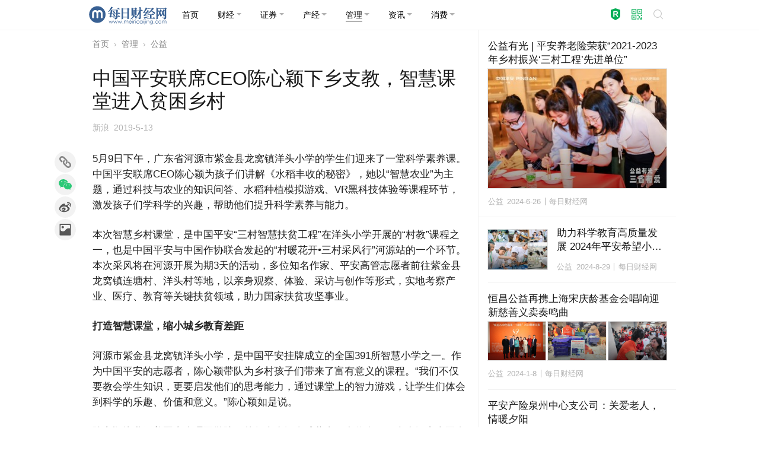

--- FILE ---
content_type: text/html; charset=utf-8
request_url: https://www.meiricaijing.com/n/299631.html
body_size: 13658
content:
<!DOCTYPE html>
<html lang="zh_CN">
<head>
<meta charset="UTF-8">
<meta name="viewport" content="width=device-width, initial-scale=1.0, minimum-scale=1.0, maximum-scale=1.0, user-scalable=no" />
<meta http-equiv="X-UA-Compatible" content="IE=Edge, chrome=1">
<meta http-equiv="Cache-Control" content="no-transform" />
<meta http-equiv="Cache-Control" content="no-siteapp" />
<meta name="renderer" content="webkit">
<meta name="referrer" content="always">
<title>中国平安联席CEO陈心颖下乡支教，智慧课堂进入贫困乡村-每日财经网</title>
<meta name="keywords" content="中国平安联席CEO陈心颖下乡支教,智慧课堂进入贫困乡村" />
<meta name="description" content="5月9日下午，广东省河源市紫金县龙窝镇洋头小学的学生们迎来了一堂科学素养课。中国平安联席CEO陈心颖为孩子们讲解《水稻丰收的秘密》，她以“智慧农业”为主题，通过科技与农业的知识问答、水稻种植模拟游戏、VR黑科技体验等课程环节，激发孩子们学科…" />
<meta property="og:type" content="news"/>
<meta property="og:title" content="中国平安联席CEO陈心颖下乡支教，智慧课堂进入贫困乡村"/>
<meta property="og:description" content="5月9日下午，广东省河源市紫金县龙窝镇洋头小学的学生们迎来了一堂科学素养课。中国平安联席CEO陈心颖为孩子们讲解《水稻丰收的秘密》，她以“智慧农业”为主题，通过科技与农业的知识问答、水稻种植模拟游戏、VR黑科技体验等课程环节，激发孩子们学科…"/>
<meta property="og:image" content="https://images.meiricaijing.com/2022/10/7bcfaeb787512f3.jpg"/>
<meta property="og:url" content="https://www.meiricaijing.com/n/299631.html"/>
<meta property="og:release_date" content="2019-05-13 13:24:58"/>
<meta name="applicable-device" content="pc,mobile" />
<link href="https://www.meiricaijing.com/n/299631.html" rel="canonical" />
<link href="https://images.meiricaijing.com/2022/10/78b7c23dccaeb54.jpg" rel="shortcut icon" type="image/x-icon" />
<link href="/resources/css/weui.min.css" rel="stylesheet" type="text/css" media="all" />
<link href="/resources/css/swiper-bundle.min.css" rel="stylesheet" type="text/css" media="all" />
<link href="/resources/css/stylesheet.css" rel="stylesheet" type="text/css" media="all" />
<script type="application/ld+json">
{
    "@context": "https://ziyuan.baidu.com/contexts/cambrian.jsonld",
    "@id": "https://www.meiricaijing.com/n/299631.html",
    "appid": "否",
    "title": "中国平安联席CEO陈心颖下乡支教，智慧课堂进入贫困乡村",
    "images": [],
    "description": "5月9日下午，广东省河源市紫金县龙窝镇洋头小学的学生们迎来了一堂科学素养课。中国平安联席CEO陈心颖为孩子们讲解《水稻丰收的秘密》，她以“智慧农业”为主题，通过科技与农业的知识问答、水稻种植模拟游戏、VR黑科技体验等课程环节，激发孩子们学科…",
    "pubDate": "2019-05-13T13:24:58",
    "upDate": "2022-11-02T20:46:06"
}
</script>
<script type="text/javascript">(function() {document.write('<div id="js_loading" class="js_loading"><div class="mask" style="position:fixed;z-index:999;top:0;right:0;left:0;bottom:0;background:rgba(255,255,255,0.5);opacity:1;transition:opacity 0.2s ease 0s;"></div><div class="box" style="position:fixed;z-index:1000;top:50%;left:16px;right:16px;-webkit-transform:translateY(-50%);transform:translateY(-50%);margin:0 auto;width:32px;height:32px;border-radius:50%;background-color:rgba(0,0,0,0.05);opacity:0;transition:opacity 0.3s ease 0s;"><svg xmlns="http://www.w3.org/2000/svg" viewBox="0 0 100 100" width="32" height="32"><circle cx="50" cy="50" r="35" stroke-width="10" stroke-dasharray="165" fill="none" stroke="rgba(0,0,0,0.3)"><animateTransform attributeName="transform" type="rotate" repeatCount="indefinite" dur="1s" values="0 50 50;360 50 50" keyTimes="0;1"></animateTransform></circle></svg></div></div>');var loaded = false,jsloading = document.getElementById('js_loading'),mask = jsloading.querySelector('.mask'),box = jsloading.querySelector('.box'),remove = function() {if(loaded === true) return false;loaded = true;box.style.opacity = 0.8;setTimeout(function() {jsloading.parentNode.removeChild(jsloading);}, 200);};box.style.opacity = 1;mask.style.opacity = 0.75;document.onreadystatechange = function() {if(document.readyState == 'complete') {return remove();}};setTimeout(function() {return remove();}, 500);})();</script>
</head>
<body>

<header class="header">


<div class="container user-select-none">
	<div class="weui-flex navbar">
		<a class="navbar-brand" href="/"><img src="https://images.meiricaijing.com/2024/01/d8f8c224cf50507.svg" width="135" height="33.75" /></a>
		<div class="navbar-toggler" type="button"><span class="navbar-toggler-icon"></span></div>
		<div class="navbar-collapse">
			

<ul class="nav nav-menu">

<li class="nav-item"><a class="nav-link " href="/"><span>首页</span></a></li>

<li class="nav-item dropdown">
<a class="nav-link dropdown-toggle " href="javascript:void(0);" role="button"><span>财经</span></a>
<ul class="dropdown-menu shadow">
	<li><a class="dropdown-item" href="/finance/yinhang">银行</a></li>
	<li><a class="dropdown-item" href="/finance/baoxian">保险</a></li>
	<li><a class="dropdown-item" href="/finance/waihui">外汇</a></li>
	<li><a class="dropdown-item" href="/finance/qihuo">期货</a></li>
	<li><a class="dropdown-item" href="/finance/guozhai">国债</a></li>
	<li><a class="dropdown-item" href="/finance/shoucang">收藏</a></li>
	<li><a class="dropdown-item" href="/finance/jijin">基金</a></li>
	<li><a class="dropdown-item" href="/finance/huangjin">黄金</a></li>
	<li><a class="dropdown-item" href="/finance/daikuan">贷款</a></li>
</ul>
</li>

<li class="nav-item dropdown">
<a class="nav-link dropdown-toggle " href="javascript:void(0);" role="button"><span>证券</span></a>
<ul class="dropdown-menu shadow">
	<li><a class="dropdown-item" href="/stock/gupiao">股票</a></li>
	<li><a class="dropdown-item" href="/stock/ipo">IPO</a></li>
	<li><a class="dropdown-item" href="/stock/company">公司</a></li>
	<li><a class="dropdown-item" href="/stock/gushi">股市</a></li>
	<li><a class="dropdown-item" href="/stock/gainiangu">概念股</a></li>
</ul>
</li>

<li class="nav-item dropdown">
<a class="nav-link dropdown-toggle " href="javascript:void(0);" role="button"><span>产经</span></a>
<ul class="dropdown-menu shadow">
	<li><a class="dropdown-item" href="/business/fangchan">房产</a></li>
	<li><a class="dropdown-item" href="/business/qiche">汽车</a></li>
	<li><a class="dropdown-item" href="/business/keji">科技</a></li>
	<li><a class="dropdown-item" href="/business/gongye">工业</a></li>
	<li><a class="dropdown-item" href="/business/shangye">商业</a></li>
	<li><a class="dropdown-item" href="/business/nongye">农业</a></li>
	<li><a class="dropdown-item" href="/business/nengyuan">能源</a></li>
	<li><a class="dropdown-item" href="/business/jiaotong">交通</a></li>
	<li><a class="dropdown-item" href="/business/jiankang">健康</a></li>
</ul>
</li>

<li class="nav-item dropdown">
<a class="nav-link dropdown-toggle active" href="javascript:void(0);" role="button"><span>管理</span></a>
<ul class="dropdown-menu shadow">
	<li><a class="dropdown-item" href="/manage/event">活动</a></li>
	<li><a class="dropdown-item" href="/manage/report">报告</a></li>
	<li><a class="dropdown-item" href="/manage/jingying">经营</a></li>
	<li><a class="dropdown-item" href="/manage/shangxueyuan">商学院</a></li>
	<li><a class="dropdown-item" href="/manage/shuiwu">税务</a></li>
	<li><a class="dropdown-item" href="/manage/yingxiao">营销</a></li>
	<li><a class="dropdown-item" href="/manage/gongyi">公益</a></li>
	<li><a class="dropdown-item" href="/manage/huanbao">环保</a></li>
</ul>
</li>

<li class="nav-item dropdown">
<a class="nav-link dropdown-toggle " href="javascript:void(0);" role="button"><span>资讯</span></a>
<ul class="dropdown-menu shadow">
	<li><a class="dropdown-item" href="/news/personage">人物</a></li>
	<li><a class="dropdown-item" href="/news/zonghe">综合</a></li>
	<li><a class="dropdown-item" href="/news/yule">娱乐</a></li>
	<li><a class="dropdown-item" href="/news/jingmao">经贸</a></li>
	<li><a class="dropdown-item" href="/news/qihou">气候</a></li>
	<li><a class="dropdown-item" href="/news/saishi">赛事</a></li>
	<li><a class="dropdown-item" href="/news/hongguan">宏观</a></li>
	<li><a class="dropdown-item" href="/news/jiaoyu">教育</a></li>
	<li><a class="dropdown-item" href="/news/kuaixun">快讯</a></li>
	<li><a class="dropdown-item" href="/news/dangjian">党建</a></li>
</ul>
</li>

<li class="nav-item dropdown">
<a class="nav-link dropdown-toggle " href="javascript:void(0);" role="button"><span>消费</span></a>
<ul class="dropdown-menu shadow">
	<li><a class="dropdown-item" href="/xiaofei/brand">品牌</a></li>
	<li><a class="dropdown-item" href="/xiaofei/dianshang">电商</a></li>
	<li><a class="dropdown-item" href="/xiaofei/lingshou">零售</a></li>
	<li><a class="dropdown-item" href="/xiaofei/shechipin">奢侈品</a></li>
	<li><a class="dropdown-item" href="/xiaofei/jiadian">家电</a></li>
	<li><a class="dropdown-item" href="/xiaofei/putaojiu">葡萄酒</a></li>
	<li><a class="dropdown-item" href="/xiaofei/lvyou">旅游</a></li>
	<li><a class="dropdown-item" href="/xiaofei/jiage">价格</a></li>
	<li><a class="dropdown-item" href="/xiaofei/jiaju">家居</a></li>
</ul>
</li>


</ul>

<div class="search-button">
	<a href="javascript:void(0)" role="button" class="button trademark" id="trademark_top" title="注册商标"><i class="icon trademark"></i></a>
	<a href="javascript:void(0)" role="button" class="button qrcode" id="wxfollow_top" title="关注微信公众号"><i class="icon qrcode"></i></a>
	<a href="javascript:void(0)" role="button" class="button search" onclick="window.location='/search'"><i class="weui-icon-search"></i></a>
	</div>		</div>
	</div>
</div>



</header>

<div class="container">


<div class="row single">

	<main class="col primary">

		
<nav class="user-select-none">
  <ol class="breadcrumb">
    <li class="breadcrumb-item"><a href="/">首页</a></li>
	<li class="breadcrumb-item"><a href="/manage">管理</a></li>
	<li class="breadcrumb-item"><a href="/manage/gongyi">公益</a></li>
  </ol>
</nav>



<div class="weui-article article">

	<h1 class="title">中国平安联席CEO陈心颖下乡支教，智慧课堂进入贫困乡村</h1>


	<div class="meta_list">


<span class="meta category"><a href="/manage/gongyi">公益</a></span>
<span class="meta source"><a href="javascript:void(0)" onclick="window.open(decodeURIComponent('http%3A%2F%2Ffinance.sina.com.cn%2Fstock%2Frelnews%2Fhk%2F2019-05-13%2Fdoc-ihvhiews1495805.shtml'))" class="meta_link">新浪</a></span>
<span class="meta time"><time datetime="2019-5-13 13:24" pubdate>2019-5-13 13:24</time></span>


	</div>

	<div class="content">

<p>5月9日下午，广东省河源市紫金县龙窝镇洋头小学的学生们迎来了一堂科学素养课。中国平安联席CEO陈心颖为孩子们讲解《水稻丰收的秘密》，她以“智慧农业”为主题，通过科技与农业的知识问答、水稻种植模拟游戏、VR黑科技体验等课程环节，激发孩子们学科学的兴趣，帮助他们提升科学素养与能力。</p>
<p>本次智慧乡村课堂，是中国平安“三村智慧扶贫工程”在洋头小学开展的“村教”课程之一，也是中国平安与中国作协联合发起的“村暖花开•三村采风行”河源站的一个环节。本次采风将在河源开展为期3天的活动，多位知名作家、平安高管志愿者前往紫金县龙窝镇连塘村、洋头村等地，以亲身观察、体验、采访与创作等形式，实地考察产业、医疗、教育等关键扶贫领域，助力国家扶贫攻坚事业。</p>
<p><strong>打造智慧课堂，缩小城乡教育差距</strong></p>
<p>河源市紫金县龙窝镇洋头小学，是中国平安挂牌成立的全国391所智慧小学之一。作为中国平安的志愿者，陈心颖带队为乡村孩子们带来了富有意义的课程。“我们不仅要教会学生知识，更要启发他们的思考能力，通过课堂上的智力游戏，让学生们体会到科学的乐趣、价值和意义。”陈心颖如是说。</p>
<p>陈心颖毕业于美国麻省理工学院，曾任麦肯锡全球董事（合伙人）、麦肯锡东南亚金融业和商业科技负责人。她于2013年加入平安，目前主要领导和负责中国平安科技业务群。她坚信科技创新的力量，致力于推动平安成为科技领域的领跑者。陈心颖同时也是一位热心公益的爱心人士，“尽管目前中国城乡教育资源存在较大差距，但我们相信通过科技的手段可以不断缩小这种差距。”</p>
<p>在《水稻丰收的秘密》的课堂上，陈心颖将平安利用科技进行产业扶贫的应用场景融入到课堂中，并通过卡片互动游戏，向学生介绍什么是科学灌溉、无人机施肥、科学管理功能等，引导学生们了解如何运用科学的技术和手段实现水稻丰收。在课堂尾声，陈心颖带领的平安志愿者们引导学生们体验了“平安希望盒子”，即通过VR、云平台等先进科技模拟农业种植实验场景，让孩子们沉浸在开放、交互的学习环境中。这堂课程的视频将会上传到平安自主开发的“三春晖”APP平台上，让全国更多乡村的孩子们可以在线收看和学习。</p>
<p>除了给乡村孩子们带来智慧课堂，5月10日，肖克凡等知名作家还以“写作与生活”为主题，给乡村孩子讲课，分享自身创作故事与经验，教他们在日常生活中学会观察、感悟和探究世界，鼓励他们有更远大的精神追求。借助平安“双师课堂”科技设备，肖克凡老师远程连线深圳百仕达小学，同步进行互动答疑，点评学生们在课堂即兴创作的小作文。</p>
<p>此次参加“三村采风行”的成员包括天津市作协文学院院长、《山楂树之恋》编剧肖克凡，鲁迅文学奖获得者、中国报告文学学会副会长杨黎光，《文学界》前副主编的胡性能，冰心散文奖获得者、中国“打工文学”代表作家王十月，《小说选刊》杂志社副主编李晓东等。</p>
<p>在“三村智慧扶贫工程”的总体部署下，“村教”工程已于2018年在河源市紫金县龙窝镇连塘村、洋头村两村小学落地，未来将稳步持续推动各项扶贫工作，提升乡村小学的教育水平。本次“三村采风行”期间，中国平安还联合中国作协为洋头小学捐赠了“育才图书室”及优质图书。</p>
<p><strong>扶贫攻坚成效显著，预计今年可实现全面脱贫</strong></p>
<p>广东省河源市紫金县龙窝镇作为平安“三村智慧扶贫工程”的重点落地地区之一，经过3年时间的不断探索，当地两个乡村的脱贫攻坚工作初见成效。截至目前，紫金县龙窝镇连塘村已完成22户无劳动能力贫困户的社会保障兜底，17户可开发贫困户实现脱贫，目前已经实现贫困户全面脱贫；紫金县龙窝镇洋头村完成17户无劳动能力贫困户的社会保障兜底，20户可开发贫困户实现脱贫，预计今年可实现贫困户全面脱贫。</p>
<p>在医疗扶贫方面，目前两村贫困户参保率100%，基本医疗保障、大病保险、医疗救助严格按政策执行。在产业扶贫方面，在平安派出的驻村干部的带头下，洋头村现已开发红肉蜜柚种植基地、洋头寨坝地种植、“荆竹排”茶园3大产业；连塘村开发了茶叶种植、番薯基地、桐公山种养场三大产业，带动了当地农村产业经济发展和促进农民增产增收。</p>
<p>在教育扶贫方面，为解决连塘村及周边73名适龄幼儿上学难、上学远的问题，平安投入153万元建设了一所可容纳200名儿童的平安连塘幼儿园；为提高洋头村小学教学质量，平安为洋头村小学加装了12台多媒体教学设备，引入优质教学资源。此外，平安积极落实贫困户学杂费免除及相关补助政策，做好建档立卡贫困户子女教育学杂费减免工作。</p>
<p>广东河源是“三村采风行”系列公益扶贫活动的第二站，后续采风团还将赴江西寻乌、内蒙古乌兰察布、陕西耀州等全国8个贫困地区一线，汇集更广大的扶贫力量。</p>
<p>中国平安表示，希望借此“村暖花开•三村采风行”公益项目，以实际行动践行“扶贫先扶志,扶贫必扶智”的理念，同时扎实推进“三村智慧扶贫工程”，引导更广大的社会力量加入精准扶贫的队伍当中，为国家扶贫攻坚事业贡献力量。（平安产险广东分公司供稿）</p>



<div class="links">推荐阅读</div><p><a class="link" href="/n/299543.html">中国平安位列2019 BrandZ最具价值中国品牌第7  陆金所首次上榜居26位</a></p>
<p><a class="link" href="/n/299418.html">中国平安联合中国作协启动“三村采风行” 首站落地广西</a></p>
<p><a class="link" href="/n/69084.html">Jon Winkelried将加入TPG担任联席首席执行官</a></p>

<p class="info user-select-none">&#10045;本文转载自互联网，请读者仅作参考，并自行核实相关内容(<a href="javascript:void(0)" onclick="window.open(decodeURIComponent('%2Fprofile%2F10'))" style="color:inherit">承兑</a>)。</p>

	</div>

</div>

<div class="follow-buttons">
	<a href="javascript:void(0)" class="weui-btn weui-btn_default" id="wxfollow_center" title="关注微信公众号"><i class="icon qrcode"></i> 关注公众号 </a>
</div>
<div class="weui-panel relevant user-select-none">
	
	<div class="weui-panel__bd">


<div class="weui-media-box weui-media-box_text">
	<div class="weui-media-box__hd">
		<a class="weui-media-box__title text-line-clamp2" href="/manage/gongyi/346268.html">守望香江，共渡时艰！中国平安捐赠1000万港元支援香港救灾‌</a>
	</div>
	<div class="weui-media-box__bd">
		<div class="weui-media-box__desc">11月26日下午，香港大埔宏福苑发生重大火灾，造成严重人员伤亡，牵动社会各界关注。 中国平安启动捐赠1000万港元，用于应急救灾和灾后恢复等工作，为受灾市民提供生活物资及紧急经济支援。中国平安旗下平安人寿、平安产险第一时间启动一系列应急理赔&hellip;</div>
	</div>
	<div class="weui-media-box__ft">
		<ul class="weui-media-box__info">
			<li class="weui-media-box__info__meta">
				<a href="/manage/gongyi">公益</a>
			</li>
			<li class="weui-media-box__info__meta">1天前</li>
			<li class="weui-media-box__info__meta weui-media-box__info__meta_extra">每日财经网</li>
		</ul>
	</div>
</div>

<div class="weui-media-box weui-media-box_text">
	<div class="weui-media-box__hd">
		<a class="weui-media-box__title text-line-clamp2" href="/manage/gongyi/346037.html">服务450个百千万工程项目，中国平安四向发力支持广东乡村振兴</a>
	</div>
	<div class="weui-media-box__bd">
		<div class="weui-media-box__desc">服务450个百千万工程项目，中国平安四向发力支持广东乡村振兴 “三村工程”调研活动走进潮州汕头 为积极响应广东省委省政府号召，助力“百县千镇万村高质量发展工程”和“绿美广东”全面落地，近日，中国平安在潮州、汕头两地开展了以“金融守护产业强 &hellip;</div>
	</div>
	<div class="weui-media-box__ft">
		<ul class="weui-media-box__info">
			<li class="weui-media-box__info__meta">
				<a href="/manage/gongyi">公益</a>
			</li>
			<li class="weui-media-box__info__meta">2025-12-30</li>
			<li class="weui-media-box__info__meta weui-media-box__info__meta_extra">每日财经网</li>
		</ul>
	</div>
</div>

<div class="weui-media-box weui-media-box_multiple">
	<div class="weui-media-box__hd">
		<a class="weui-media-box__title text-line-clamp2" href="/manage/gongyi/346015.html">平安产险在山西常乐西侯村开展支教行动</a>
	</div>
	<div class="weui-media-box__bd">
		<a class="weui-flex" href="/manage/gongyi/346015.html">
			<div class="weui-flex__item">
				<div class="weui-media-box__thumb__wrap">
					<img class="weui-media-box__thumb" src="https://images.meiricaijing.com/2025/11/26c919ba72b68f0.png?imageView2/1/w/300/h/200/format/jpg/interlace/1/q/90" width="300" height="200">
				</div>
			</div>
			<div class="weui-flex__item">
				<div class="weui-media-box__thumb__wrap">
					<img class="weui-media-box__thumb" src="https://images.meiricaijing.com/2025/11/bf8ff1ead06c5ab.png?imageView2/1/w/300/h/200/format/jpg/interlace/1/q/90" width="300" height="200">
				</div>
			</div>
			<div class="weui-flex__item">
				<div class="weui-media-box__thumb__wrap">
					<img class="weui-media-box__thumb" src="https://images.meiricaijing.com/2025/11/1151ccaf98598dc.png?imageView2/1/w/300/h/200/format/jpg/interlace/1/q/90" width="300" height="200">
				</div>
			</div>
		</a>
	</div>
	<div class="weui-media-box__ft">
		<ul class="weui-media-box__info">
			<li class="weui-media-box__info__meta">
				<a href="/manage/gongyi">公益</a>
			</li>
			<li class="weui-media-box__info__meta">2025-12-26</li>
			<li class="weui-media-box__info__meta weui-media-box__info__meta_extra">每日财经网</li>
		</ul>
	</div>
</div>

<div class="weui-media-box weui-media-box_text">
	<div class="weui-media-box__hd">
		<a class="weui-media-box__title text-line-clamp2" href="/manage/gongyi/345975.html">五大帮扶齐发力 精准施策结硕果 中国平安持续助力内蒙古乡村振兴</a>
	</div>
	<div class="weui-media-box__bd">
		<div class="weui-media-box__desc">为持续巩固拓展脱贫攻坚成果，推进乡村全面振兴，10月30日，中国平安乡村振兴调研组走进内蒙古乌兰察布，实地回访调研重点帮扶企业，并开展帮扶项目发布、多学科专家义诊等系列活动。平安集团党委书记胡剑锋及平安集团内蒙古地区统管党委、平安健康险等相&hellip;</div>
	</div>
	<div class="weui-media-box__ft">
		<ul class="weui-media-box__info">
			<li class="weui-media-box__info__meta">
				<a href="/manage/gongyi">公益</a>
			</li>
			<li class="weui-media-box__info__meta">2025-12-26</li>
			<li class="weui-media-box__info__meta weui-media-box__info__meta_extra">每日财经网</li>
		</ul>
	</div>
</div>



	</div>
</div>




<div class="weui-panel newest user-select-none">
	
	<div class="weui-panel__bd">


<div class="weui-media-box weui-media-box_multiple">
	<div class="weui-media-box__hd">
		<a class="weui-media-box__title text-line-clamp2" href="/xiaofei/brand/346284.html">赛场夺冠，市场领跑！九号官宣2026电竞布局，深化“少年气”品牌内核</a>
	</div>
	<div class="weui-media-box__bd">
		<a class="weui-flex" href="/xiaofei/brand/346284.html">
			<div class="weui-flex__item">
				<div class="weui-media-box__thumb__wrap">
					<img class="weui-media-box__thumb" src="https://images.meiricaijing.com/qiniu/346284/image/1cce9319471e7f2ea170b632d654d9d1.jpg?imageView2/1/w/300/h/200/format/jpg/interlace/1/q/90" width="300" height="200">
				</div>
			</div>
			<div class="weui-flex__item">
				<div class="weui-media-box__thumb__wrap">
					<img class="weui-media-box__thumb" src="https://images.meiricaijing.com/qiniu/346284/image/a8b619f6085700b58c3681a4faa51190.jpg?imageView2/1/w/300/h/200/format/jpg/interlace/1/q/90" width="300" height="200">
				</div>
			</div>
			<div class="weui-flex__item">
				<div class="weui-media-box__thumb__wrap">
					<img class="weui-media-box__thumb" src="https://images.meiricaijing.com/qiniu/346284/image/291369bbf54a0c7481288497f35cfe32.jpg?imageView2/1/w/300/h/200/format/jpg/interlace/1/q/90" width="300" height="200">
				</div>
			</div>
		</a>
	</div>
	<div class="weui-media-box__ft">
		<ul class="weui-media-box__info">
			<li class="weui-media-box__info__meta">
				<a href="/xiaofei/brand">品牌</a>
			</li>
			<li class="weui-media-box__info__meta">1小时前</li>
			<li class="weui-media-box__info__meta weui-media-box__info__meta_extra">每日财经网</li>
		</ul>
	</div>
</div>

<div class="weui-media-box weui-media-box_single">
	<div class="weui-media-box__hd">
		<a class="weui-media-box__thumb__wrap" href="/stock/company/346283.html">
			<img class="weui-media-box__thumb" src="https://images.meiricaijing.com/qiniu/346283/image/adb46c0573100a42f821406e58f9ff02.jpg?imageView2/1/w/300/h/200/format/jpg/interlace/1/q/90" alt="" width="300" height="200">
		</a>
	</div>
	<div class="weui-media-box__bd">
		<a class="weui-media-box__title text-line-clamp2" href="/stock/company/346283.html">智见东莞 时刻传播丨东莞市时间数字传媒发展有限公司业务介绍</a>
		<ul class="weui-media-box__info">
			<li class="weui-media-box__info__meta">
				<a href="/stock/company">公司</a>
			</li>
			<li class="weui-media-box__info__meta">1小时前</li>
			<li class="weui-media-box__info__meta weui-media-box__info__meta_extra">每日财经网</li>
		</ul>
	</div>
</div>

<div class="weui-media-box weui-media-box_text">
	<div class="weui-media-box__hd">
		<a class="weui-media-box__title text-line-clamp2" href="/stock/company/346280.html">WHOOP成为法拉利惠普车队官方健康与健身可穿戴设备合作伙伴及车队合作伙伴</a>
	</div>
	<div class="weui-media-box__bd">
		<div class="weui-media-box__desc">一级方程式赛车(Formula 1)领域首创：WHOOP为法拉利惠普车队提供全方位健康洞察支持 波士顿--（美国商业资讯）--人体表现科技公司WHOOP今日宣布与法拉利惠普车队(Scuderia Ferrari HP)达成全新全球合作伙伴关&hellip;</div>
	</div>
	<div class="weui-media-box__ft">
		<ul class="weui-media-box__info">
			<li class="weui-media-box__info__meta">
				<a href="/stock/company">公司</a>
			</li>
			<li class="weui-media-box__info__meta">2小时前</li>
			<li class="weui-media-box__info__meta weui-media-box__info__meta_extra">文传商讯</li>
		</ul>
	</div>
</div>

<div class="weui-media-box weui-media-box_text">
	<div class="weui-media-box__hd">
		<a class="weui-media-box__title text-line-clamp2" href="/stock/company/346281.html">KPMG与Uniphore建立战略合作伙伴关系，打造基于行业专属小型语言模型的AI智能体</a>
	</div>
	<div class="weui-media-box__bd">
		<div class="weui-media-box__desc">本次合作依托KPMG在小型语言模型领域的知识积淀，助力银行、保险、能源和医疗保健行业的客户加速实现业务成果 加州帕洛阿尔托--（美国商业资讯）--商业AI企业Uniphore今日宣布与KPMG LLP建立战略合作伙伴关系，双方将在内部工作流&hellip;</div>
	</div>
	<div class="weui-media-box__ft">
		<ul class="weui-media-box__info">
			<li class="weui-media-box__info__meta">
				<a href="/stock/company">公司</a>
			</li>
			<li class="weui-media-box__info__meta">2小时前</li>
			<li class="weui-media-box__info__meta weui-media-box__info__meta_extra">文传商讯</li>
		</ul>
	</div>
</div>

<div class="weui-media-box weui-media-box_single">
	<div class="weui-media-box__hd">
		<a class="weui-media-box__thumb__wrap" href="/finance/baoxian/346278.html">
			<img class="weui-media-box__thumb" src="https://images.meiricaijing.com/2026/01/a1f86059ffa5351-640x480.jpeg?imageView2/1/w/300/h/200/format/jpg/interlace/1/q/90" alt="" width="300" height="200">
		</a>
	</div>
	<div class="weui-media-box__bd">
		<a class="weui-media-box__title text-line-clamp2" href="/finance/baoxian/346278.html">数智赋能医险协同 共筑便民服务新生态——平安产险杭州中心支公司走访临安中医院</a>
		<ul class="weui-media-box__info">
			<li class="weui-media-box__info__meta">
				<a href="/finance/baoxian">保险</a>
			</li>
			<li class="weui-media-box__info__meta">2小时前</li>
			<li class="weui-media-box__info__meta weui-media-box__info__meta_extra">每日财经网</li>
		</ul>
	</div>
</div>



	</div>
</div>




<div class="weui-panel hot user-select-none">
	
	<div class="weui-panel__bd">


<div class="weui-media-box weui-media-box_text">
	<div class="weui-media-box__hd">
		<a class="weui-media-box__title text-line-clamp2" href="/manage/gongyi/345082.html">平安产险衢州中心支公司：党建引领重阳行，登高拾绿践初心</a>
	</div>
	<div class="weui-media-box__bd">
		<div class="weui-media-box__desc">岁岁重阳，秋山焕彩。在重阳节来临之际，平安产险衢州中心支公司党支部组织党员开展以“党建引领重阳行，登高拾绿践初心”为主题的实践活动，将传统节日文化与生态保护责任深度融合，以实际行动诠释党员担当。 活动当日，党员们提前集合，携带手套、垃圾袋、&hellip;</div>
	</div>
	<div class="weui-media-box__ft">
		<ul class="weui-media-box__info">
			<li class="weui-media-box__info__meta">
				<a href="/manage/gongyi">公益</a>
			</li>
			<li class="weui-media-box__info__meta">2025-10-30</li>
			<li class="weui-media-box__info__meta weui-media-box__info__meta_extra">每日财经网</li>
		</ul>
	</div>
</div>

<div class="weui-media-box weui-media-box_multiple">
	<div class="weui-media-box__hd">
		<a class="weui-media-box__title text-line-clamp2" href="/manage/gongyi/345746.html">一家外企的向善力量</a>
	</div>
	<div class="weui-media-box__bd">
		<a class="weui-flex" href="/manage/gongyi/345746.html">
			<div class="weui-flex__item">
				<div class="weui-media-box__thumb__wrap">
					<img class="weui-media-box__thumb" src="https://images.meiricaijing.com/qiniu/345746/image/1782895058d7d33c8ded7d6ea7c71faf.jpg?imageView2/1/w/300/h/200/format/jpg/interlace/1/q/90" width="300" height="200">
				</div>
			</div>
			<div class="weui-flex__item">
				<div class="weui-media-box__thumb__wrap">
					<img class="weui-media-box__thumb" src="https://images.meiricaijing.com/qiniu/345746/image/631a40265e37744c2fcbdbb25e869434.jpg?imageView2/1/w/300/h/200/format/jpg/interlace/1/q/90" width="300" height="200">
				</div>
			</div>
			<div class="weui-flex__item">
				<div class="weui-media-box__thumb__wrap">
					<img class="weui-media-box__thumb" src="https://images.meiricaijing.com/qiniu/345746/image/e7f7eb78ca17e5c7f1c2a777ef14412f.jpg?imageView2/1/w/300/h/200/format/jpg/interlace/1/q/90" width="300" height="200">
				</div>
			</div>
		</a>
	</div>
	<div class="weui-media-box__ft">
		<ul class="weui-media-box__info">
			<li class="weui-media-box__info__meta">
				<a href="/manage/gongyi">公益</a>
			</li>
			<li class="weui-media-box__info__meta">2025-12-10</li>
			<li class="weui-media-box__info__meta weui-media-box__info__meta_extra">每日财经网</li>
		</ul>
	</div>
</div>

<div class="weui-media-box weui-media-box_text">
	<div class="weui-media-box__hd">
		<a class="weui-media-box__title text-line-clamp2" href="/manage/gongyi/345074.html">平安产险常山支公司：开展重阳节社区敬老公益活动</a>
	</div>
	<div class="weui-media-box__bd">
		<div class="weui-media-box__desc">岁岁重阳，今又重阳。平安产险常山支公司联合民康医院，走进当地柚苑社区，开展重阳节敬老公益活动，以健康服务、防诈宣导等实际举措，为社区老人送上节日关怀，落实企业民生服务责任。 活动现场，民康医院医护人员为老人提供血压、血糖检测，同时针对老人身&hellip;</div>
	</div>
	<div class="weui-media-box__ft">
		<ul class="weui-media-box__info">
			<li class="weui-media-box__info__meta">
				<a href="/manage/gongyi">公益</a>
			</li>
			<li class="weui-media-box__info__meta">2025-10-30</li>
			<li class="weui-media-box__info__meta weui-media-box__info__meta_extra">每日财经网</li>
		</ul>
	</div>
</div>

<div class="weui-media-box weui-media-box_single">
	<div class="weui-media-box__hd">
		<a class="weui-media-box__thumb__wrap" href="/manage/gongyi/346005.html">
			<img class="weui-media-box__thumb" src="https://images.meiricaijing.com/2025/12/0bd647108fb92a2-640x480.jpg?imageView2/1/w/300/h/200/format/jpg/interlace/1/q/90" alt="" width="300" height="200">
		</a>
	</div>
	<div class="weui-media-box__bd">
		<a class="weui-media-box__title text-line-clamp2" href="/manage/gongyi/346005.html">平安产险湖州中心支公司党支部：开展“美化家园”环保公益活动</a>
		<ul class="weui-media-box__info">
			<li class="weui-media-box__info__meta">
				<a href="/manage/gongyi">公益</a>
			</li>
			<li class="weui-media-box__info__meta">2025-12-26</li>
			<li class="weui-media-box__info__meta weui-media-box__info__meta_extra">每日财经网</li>
		</ul>
	</div>
</div>

<div class="weui-media-box weui-media-box_multiple">
	<div class="weui-media-box__hd">
		<a class="weui-media-box__title text-line-clamp2" href="/manage/gongyi/344903.html">服务乡村振兴平安产险医疗健康下乡百村巡回活动落地莆田仙游</a>
	</div>
	<div class="weui-media-box__bd">
		<a class="weui-flex" href="/manage/gongyi/344903.html">
			<div class="weui-flex__item">
				<div class="weui-media-box__thumb__wrap">
					<img class="weui-media-box__thumb" src="https://images.meiricaijing.com/2025/10/27a5c3bcf06165c-640x360.jpeg?imageView2/1/w/300/h/200/format/jpg/interlace/1/q/90" width="300" height="200">
				</div>
			</div>
			<div class="weui-flex__item">
				<div class="weui-media-box__thumb__wrap">
					<img class="weui-media-box__thumb" src="https://images.meiricaijing.com/2025/10/f6f7b7ac8c79df1-640x360.jpeg?imageView2/1/w/300/h/200/format/jpg/interlace/1/q/90" width="300" height="200">
				</div>
			</div>
			<div class="weui-flex__item">
				<div class="weui-media-box__thumb__wrap">
					<img class="weui-media-box__thumb" src="https://images.meiricaijing.com/2025/10/25c1c0d6a4b20db-640x360.jpeg?imageView2/1/w/300/h/200/format/jpg/interlace/1/q/90" width="300" height="200">
				</div>
			</div>
		</a>
	</div>
	<div class="weui-media-box__ft">
		<ul class="weui-media-box__info">
			<li class="weui-media-box__info__meta">
				<a href="/manage/gongyi">公益</a>
			</li>
			<li class="weui-media-box__info__meta">2025-10-22</li>
			<li class="weui-media-box__info__meta weui-media-box__info__meta_extra">每日财经网</li>
		</ul>
	</div>
</div>



	</div>
</div>




</main>

<aside class="col secondary border">

	
<div class="weui-panel tou-tiao user-select-none">
	
	<div class="weui-panel__bd">


<div class="weui-media-box weui-media-box_large">
	<div class="weui-media-box__hd">
		<a class="weui-media-box__title text-line-clamp2" href="/manage/gongyi/338156.html">公益有光 | 平安养老险荣获“2021-2023年乡村振兴‘三村工程’先进单位”</a>
	</div>
	<div class="weui-media-box__bd">
		<a class="weui-media-box__thumb__wrap" href="/manage/gongyi/338156.html">
			<img class="weui-media-box__thumb" src="https://images.meiricaijing.com/2024/06/b47454f20b1318f.jpg?imageView2/1/w/300/h/200/format/jpg/interlace/1/q/90" alt="" width="300" height="200">
		</a>
	</div>
	<div class="weui-media-box__ft">
		<ul class="weui-media-box__info">
			<li class="weui-media-box__info__meta">
				<a href="/manage/gongyi">公益</a>
			</li>
			<li class="weui-media-box__info__meta">2024-6-26</li>
			<li class="weui-media-box__info__meta weui-media-box__info__meta_extra">每日财经网</li>
		</ul>
	</div>
</div>



	</div>
</div>




<div class="weui-panel jing-xuan user-select-none">
	
	<div class="weui-panel__bd">


<div class="weui-media-box weui-media-box_single">
	<div class="weui-media-box__hd">
		<a class="weui-media-box__thumb__wrap" href="/manage/gongyi/338947.html">
			<img class="weui-media-box__thumb" src="https://images.meiricaijing.com/2024/08/d9740e3b8f9a66d-640x480.jpeg?imageView2/1/w/300/h/200/format/jpg/interlace/1/q/90" alt="" width="300" height="200">
		</a>
	</div>
	<div class="weui-media-box__bd">
		<a class="weui-media-box__title text-line-clamp2" href="/manage/gongyi/338947.html">助力科学教育高质量发展 2024年平安希望小学公益夏令营活动在成都举行</a>
		<ul class="weui-media-box__info">
			<li class="weui-media-box__info__meta">
				<a href="/manage/gongyi">公益</a>
			</li>
			<li class="weui-media-box__info__meta">2024-8-29</li>
			<li class="weui-media-box__info__meta weui-media-box__info__meta_extra">每日财经网</li>
		</ul>
	</div>
</div>

<div class="weui-media-box weui-media-box_multiple">
	<div class="weui-media-box__hd">
		<a class="weui-media-box__title text-line-clamp2" href="/manage/gongyi/335921.html">恒昌公益再携上海宋庆龄基金会唱响迎新慈善义卖奏鸣曲</a>
	</div>
	<div class="weui-media-box__bd">
		<a class="weui-flex" href="/manage/gongyi/335921.html">
			<div class="weui-flex__item">
				<div class="weui-media-box__thumb__wrap">
					<img class="weui-media-box__thumb" src="https://images.meiricaijing.com/2024/01/cf99d8720242de7-640x427.png?imageView2/1/w/300/h/200/format/jpg/interlace/1/q/90" width="300" height="200">
				</div>
			</div>
			<div class="weui-flex__item">
				<div class="weui-media-box__thumb__wrap">
					<img class="weui-media-box__thumb" src="https://images.meiricaijing.com/2024/01/9c1e74b6dbe0cb9-640x480.png?imageView2/1/w/300/h/200/format/jpg/interlace/1/q/90" width="300" height="200">
				</div>
			</div>
			<div class="weui-flex__item">
				<div class="weui-media-box__thumb__wrap">
					<img class="weui-media-box__thumb" src="https://images.meiricaijing.com/2024/01/f3fd82be1364a00-640x427.png?imageView2/1/w/300/h/200/format/jpg/interlace/1/q/90" width="300" height="200">
				</div>
			</div>
		</a>
	</div>
	<div class="weui-media-box__ft">
		<ul class="weui-media-box__info">
			<li class="weui-media-box__info__meta">
				<a href="/manage/gongyi">公益</a>
			</li>
			<li class="weui-media-box__info__meta">2024-1-8</li>
			<li class="weui-media-box__info__meta weui-media-box__info__meta_extra">每日财经网</li>
		</ul>
	</div>
</div>

<div class="weui-media-box weui-media-box_multiple">
	<div class="weui-media-box__hd">
		<a class="weui-media-box__title text-line-clamp2" href="/manage/gongyi/331478.html">平安产险泉州中心支公司：关爱老人，情暖夕阳</a>
	</div>
	<div class="weui-media-box__bd">
		<a class="weui-flex" href="/manage/gongyi/331478.html">
			<div class="weui-flex__item">
				<div class="weui-media-box__thumb__wrap">
					<img class="weui-media-box__thumb" src="https://images.meiricaijing.com/2023/04/c4714937e0c6302-640x480.jpeg?imageView2/1/w/300/h/200/format/jpg/interlace/1/q/90" width="300" height="200">
				</div>
			</div>
			<div class="weui-flex__item">
				<div class="weui-media-box__thumb__wrap">
					<img class="weui-media-box__thumb" src="https://images.meiricaijing.com/2023/04/e6461d7172f1333-640x480.jpeg?imageView2/1/w/300/h/200/format/jpg/interlace/1/q/90" width="300" height="200">
				</div>
			</div>
			<div class="weui-flex__item">
				<div class="weui-media-box__thumb__wrap">
					<img class="weui-media-box__thumb" src="https://images.meiricaijing.com/2023/04/e0d8d2f92f63e22-640x481.jpeg?imageView2/1/w/300/h/200/format/jpg/interlace/1/q/90" width="300" height="200">
				</div>
			</div>
		</a>
	</div>
	<div class="weui-media-box__ft">
		<ul class="weui-media-box__info">
			<li class="weui-media-box__info__meta">
				<a href="/manage/gongyi">公益</a>
			</li>
			<li class="weui-media-box__info__meta">2023-4-15</li>
			<li class="weui-media-box__info__meta weui-media-box__info__meta_extra">每日财经网</li>
		</ul>
	</div>
</div>

<div class="weui-media-box weui-media-box_multiple">
	<div class="weui-media-box__hd">
		<a class="weui-media-box__title text-line-clamp2" href="/manage/gongyi/329460.html">箭牌泽计划打开多元公益格局，让善意之花持续绽放</a>
	</div>
	<div class="weui-media-box__bd">
		<a class="weui-flex" href="/manage/gongyi/329460.html">
			<div class="weui-flex__item">
				<div class="weui-media-box__thumb__wrap">
					<img class="weui-media-box__thumb" src="https://images.meiricaijing.com/qiniu/329460/image/ab6ca55797b8df9243e788927c3523ab.jpg?imageView2/1/w/300/h/200/format/jpg/interlace/1/q/90" width="300" height="200">
				</div>
			</div>
			<div class="weui-flex__item">
				<div class="weui-media-box__thumb__wrap">
					<img class="weui-media-box__thumb" src="https://images.meiricaijing.com/qiniu/329460/image/135fe1379002778b242246ba3968be2c.jpg?imageView2/1/w/300/h/200/format/jpg/interlace/1/q/90" width="300" height="200">
				</div>
			</div>
			<div class="weui-flex__item">
				<div class="weui-media-box__thumb__wrap">
					<img class="weui-media-box__thumb" src="https://images.meiricaijing.com/qiniu/329460/image/d24710eb13d67ec4ac349c56e0d5d78c.jpg?imageView2/1/w/300/h/200/format/jpg/interlace/1/q/90" width="300" height="200">
				</div>
			</div>
		</a>
	</div>
	<div class="weui-media-box__ft">
		<ul class="weui-media-box__info">
			<li class="weui-media-box__info__meta">
				<a href="/manage/gongyi">公益</a>
			</li>
			<li class="weui-media-box__info__meta">2023-1-9</li>
			<li class="weui-media-box__info__meta weui-media-box__info__meta_extra">每日财经网</li>
		</ul>
	</div>
</div>

<div class="weui-media-box weui-media-box_multiple">
	<div class="weui-media-box__hd">
		<a class="weui-media-box__title text-line-clamp2" href="/manage/gongyi/328066.html">同心战疫 共克时艰—— 广元爱尔眼科医院全力支援前线纪实</a>
	</div>
	<div class="weui-media-box__bd">
		<a class="weui-flex" href="/manage/gongyi/328066.html">
			<div class="weui-flex__item">
				<div class="weui-media-box__thumb__wrap">
					<img class="weui-media-box__thumb" src="https://images.meiricaijing.com/qiniu/328066/image/0f2f4f070887fcb651394094bb17102e.jpg?imageView2/1/w/300/h/200/format/jpg/interlace/1/q/90" width="300" height="200">
				</div>
			</div>
			<div class="weui-flex__item">
				<div class="weui-media-box__thumb__wrap">
					<img class="weui-media-box__thumb" src="https://images.meiricaijing.com/qiniu/328066/image/d5ccb114afaad59272c870bd8a574be3.jpg?imageView2/1/w/300/h/200/format/jpg/interlace/1/q/90" width="300" height="200">
				</div>
			</div>
			<div class="weui-flex__item">
				<div class="weui-media-box__thumb__wrap">
					<img class="weui-media-box__thumb" src="https://images.meiricaijing.com/qiniu/328066/image/414d6d6290b4ee1bccdc952a5fcd25e3.jpg?imageView2/1/w/300/h/200/format/jpg/interlace/1/q/90" width="300" height="200">
				</div>
			</div>
		</a>
	</div>
	<div class="weui-media-box__ft">
		<ul class="weui-media-box__info">
			<li class="weui-media-box__info__meta">
				<a href="/manage/gongyi">公益</a>
			</li>
			<li class="weui-media-box__info__meta">2022-11-10</li>
			<li class="weui-media-box__info__meta weui-media-box__info__meta_extra">每日财经网</li>
		</ul>
	</div>
</div>

<div class="weui-media-box weui-media-box_multiple">
	<div class="weui-media-box__hd">
		<a class="weui-media-box__title text-line-clamp2" href="/manage/gongyi/327104.html">“守护梦，向爱行”，中英人寿2022年“星星点灯•关爱儿童公益计划”在京启动</a>
	</div>
	<div class="weui-media-box__bd">
		<a class="weui-flex" href="/manage/gongyi/327104.html">
			<div class="weui-flex__item">
				<div class="weui-media-box__thumb__wrap">
					<img class="weui-media-box__thumb" src="https://images.meiricaijing.com/2022/09/a5f121b243c6d35.jpg?imageView2/1/w/300/h/200/format/jpg/interlace/1/q/90" width="300" height="200">
				</div>
			</div>
			<div class="weui-flex__item">
				<div class="weui-media-box__thumb__wrap">
					<img class="weui-media-box__thumb" src="https://images.meiricaijing.com/2022/09/57ae2a820de5ba8.jpg?imageView2/1/w/300/h/200/format/jpg/interlace/1/q/90" width="300" height="200">
				</div>
			</div>
			<div class="weui-flex__item">
				<div class="weui-media-box__thumb__wrap">
					<img class="weui-media-box__thumb" src="https://images.meiricaijing.com/2022/09/09ab818f8613292.jpg?imageView2/1/w/300/h/200/format/jpg/interlace/1/q/90" width="300" height="200">
				</div>
			</div>
		</a>
	</div>
	<div class="weui-media-box__ft">
		<ul class="weui-media-box__info">
			<li class="weui-media-box__info__meta">
				<a href="/manage/gongyi">公益</a>
			</li>
			<li class="weui-media-box__info__meta">2022-9-29</li>
			<li class="weui-media-box__info__meta weui-media-box__info__meta_extra">每日财经网</li>
		</ul>
	</div>
</div>

<div class="weui-media-box weui-media-box_single">
	<div class="weui-media-box__hd">
		<a class="weui-media-box__thumb__wrap" href="/manage/gongyi/326804.html">
			<img class="weui-media-box__thumb" src="https://images.meiricaijing.com/2022/09/5a825e77d856023-640x237.png?imageView2/1/w/300/h/200/format/jpg/interlace/1/q/90" alt="" width="300" height="200">
		</a>
	</div>
	<div class="weui-media-box__bd">
		<a class="weui-media-box__title text-line-clamp2" href="/manage/gongyi/326804.html">平安产险泉州中心支公司：倡导助残风尚 构建和谐社会</a>
		<ul class="weui-media-box__info">
			<li class="weui-media-box__info__meta">
				<a href="/manage/gongyi">公益</a>
			</li>
			<li class="weui-media-box__info__meta">2022-9-21</li>
			<li class="weui-media-box__info__meta weui-media-box__info__meta_extra">每日财经网</li>
		</ul>
	</div>
</div>

<div class="weui-media-box weui-media-box_text">
	<div class="weui-media-box__hd">
		<a class="weui-media-box__title text-line-clamp2" href="/manage/gongyi/325913.html">国城矿业：凝聚慈善力量 助力乡村振兴</a>
	</div>
	<div class="weui-media-box__bd">
		<div class="weui-media-box__desc">8月16日，国城矿业股份有限公司（下称“国城矿业”）发布公告表示，公司子公司内蒙古东升庙矿业有限责任公司（下称“东矿”）与乌拉特后旗人民政府签订《乡村振兴资金捐赠协议》，捐赠人民币800万元用于当地乡村振兴建设。 公告显示，此次东矿通过对外&hellip;</div>
	</div>
	<div class="weui-media-box__ft">
		<ul class="weui-media-box__info">
			<li class="weui-media-box__info__meta">
				<a href="/manage/gongyi">公益</a>
			</li>
			<li class="weui-media-box__info__meta">2022-8-17</li>
			<li class="weui-media-box__info__meta weui-media-box__info__meta_extra">每日财经网</li>
		</ul>
	</div>
</div>

<div class="weui-media-box weui-media-box_text">
	<div class="weui-media-box__hd">
		<a class="weui-media-box__title text-line-clamp2" href="/manage/gongyi/324974.html">平安产险浙江分公司：微光如炬，平安青年坚守青春“疫“线</a>
	</div>
	<div class="weui-media-box__bd">
		<div class="weui-media-box__desc">这个春天注定是不平凡的，我们经历了疫情的“乍暖还寒”，涌现出一批又一批无私奉献的志愿者们。在志愿者群体中，也有平安青年的身影，他们勇担责任，奔赴“疫”线，用行动彰显青年的新时代担当。 黑夜中默默守护一方社区 4月15日以来，金华已累计增加病&hellip;</div>
	</div>
	<div class="weui-media-box__ft">
		<ul class="weui-media-box__info">
			<li class="weui-media-box__info__meta">
				<a href="/manage/gongyi">公益</a>
			</li>
			<li class="weui-media-box__info__meta">2022-6-29</li>
			<li class="weui-media-box__info__meta weui-media-box__info__meta_extra">每日财经网</li>
		</ul>
	</div>
</div>

<div class="weui-media-box weui-media-box_text">
	<div class="weui-media-box__hd">
		<a class="weui-media-box__title text-line-clamp2" href="/manage/gongyi/320586.html">广东平安产险2021年公益支教志愿者日记</a>
	</div>
	<div class="weui-media-box__bd">
		<div class="weui-media-box__desc">10月11日，平安产险广东分公司于茂名市东方红平安希望小学举行公益支教（茂名站）启动仪式”，14名充满能量和朝气的志愿者老师自此开始了今年的支教行动。——闫永鹏信息来源：平安产险广东分公司</div>
	</div>
	<div class="weui-media-box__ft">
		<ul class="weui-media-box__info">
			<li class="weui-media-box__info__meta">
				<a href="/manage/gongyi">公益</a>
			</li>
			<li class="weui-media-box__info__meta">2021-10-27</li>
			<li class="weui-media-box__info__meta weui-media-box__info__meta_extra">每日财经网</li>
		</ul>
	</div>
</div>



	</div>
</div>




</aside>

</div>

		
</div>
		
<footer class="footer">

	<div class="container user-select-none">


<div class="weui-cell copyright">
	<div class="weui-cell__bd">

&copy;2026
<span class="weui-cell__meta default"><a href="/" target="">每日财经网</a>版权所有</span>
<div class="weui-cell__desc">每日财经®文字、图形等商标、标识、组合商标为本公司或具有关联关系主体之注册商标或商标，受法律保护。凡侵犯本公司商标权的，本公司必依法追究其法律责任。</div>

	</div>
</div>



	</div>

</footer>

<script type="text/javascript">
var postdata = {
    "type": "news",
    "title": "中国平安联席CEO陈心颖下乡支教，智慧课堂进入贫困乡村",
    "description": "5月9日下午，广东省河源市紫金县龙窝镇洋头小学的学生们迎来了一堂科学素养课。中国平安联席CEO陈心颖为孩子们讲解《水稻丰收的秘密》，她以“智慧农业”为主题，通过科技与农业的知识问答、水稻种植模拟游戏、VR黑科技体验等课程环节，激发孩子们学科…",
    "image": "https://images.meiricaijing.com/2022/10/7bcfaeb787512f3.jpg",
    "url": "https://www.meiricaijing.com/n/299631.html",
    "release_date": "2019-05-13 13:24:58"
}
</script>
<script type="text/javascript">var time = new Date().getTime();var request = new XMLHttpRequest() || new ActiveXObject('Microsoft,XMLHTTP');request.open('get', 'https://api.meiricaijing.com/wp/wp-admin/admin-ajax.php?action=cache_check&param=type%3Dpost%26id%3D299631%26page%3D0%26time%3D1768899093%26once%3Db977adf8de1acf6f3e6446b836720448&_='+time);request.withCredentials = true;request.responseType = 'json';request.onreadystatechange = function() {if(request.readyState !== 4) return;if(request.status != 200) return;try{if(typeof(eval(CacheCheckAfter)) == 'function') {return CacheCheckAfter(request.response);}}catch(e){}};request.send(null);</script>
<script type="text/javascript">var _hmt = _hmt || [];(function() {var hm = document.createElement("script");hm.src = "https://hm.baidu.com/hm.js?93c0cedfefb51468c27808d139f09a62";var s = document.getElementsByTagName("script")[0];s.parentNode.insertBefore(hm, s);})();</script>
<script type="text/javascript" src="/resources/js/default.js"></script>

<!-- last 20260120 16:51:33-->

</body>
</html>

